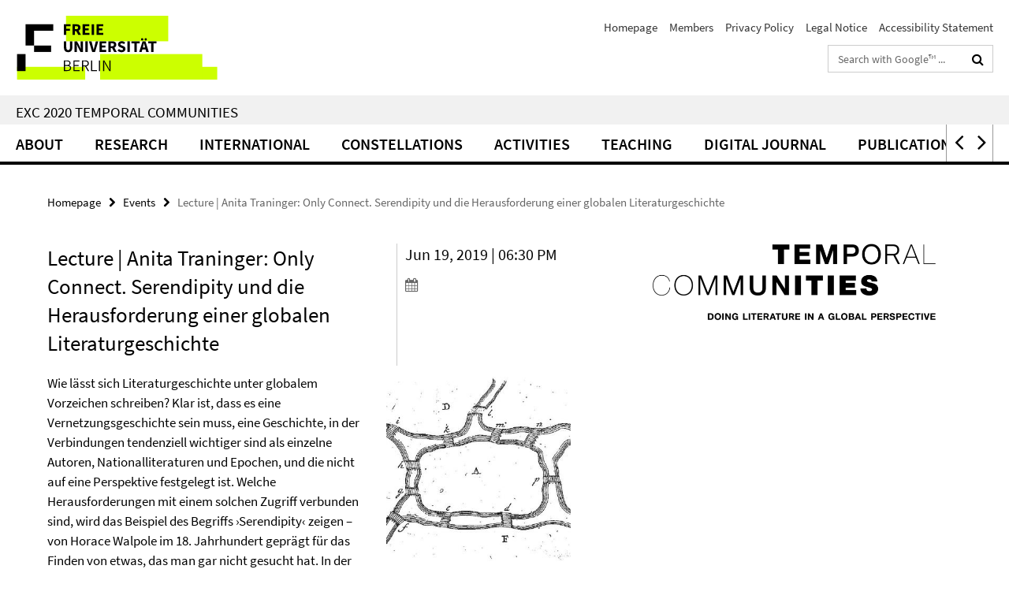

--- FILE ---
content_type: text/html; charset=utf-8
request_url: https://www.temporal-communities.de/index.html?comp=navbar&irq=1&pm=0
body_size: 5940
content:
<!-- BEGIN Fragment default/26011920/navbar-wrapper/91223681/1767959370/?085410:1800 -->
<!-- BEGIN Fragment default/26011920/navbar/a540420cdb8c37226845348aaf8106cf1a49e360/?154352:86400 -->
<nav class="main-nav-container no-print nocontent" style="display: none;"><div class="container main-nav-container-inner"><div class="main-nav-scroll-buttons" style="display:none"><div id="main-nav-btn-scroll-left" role="button"><div class="fa fa-angle-left"></div></div><div id="main-nav-btn-scroll-right" role="button"><div class="fa fa-angle-right"></div></div></div><div class="main-nav-toggle"><span class="main-nav-toggle-text">Menu</span><span class="main-nav-toggle-icon"><span class="line"></span><span class="line"></span><span class="line"></span></span></div><ul class="main-nav level-1" id="fub-main-nav"><li class="main-nav-item level-1" data-index="0" data-menu-item-path="/about1" data-menu-shortened="0" id="main-nav-item-about1"><a class="main-nav-item-link level-1" href="/about1/index.html">About</a></li><li class="main-nav-item level-1 has-children" data-index="1" data-menu-item-path="/research" data-menu-shortened="0" id="main-nav-item-research"><a class="main-nav-item-link level-1" href="/research/index.html">Research</a><div class="icon-has-children"><div class="fa fa-angle-right"></div><div class="fa fa-angle-down"></div><div class="fa fa-angle-up"></div></div><div class="container main-nav-parent level-2" style="display:none"><a class="main-nav-item-link level-1" href="/research/index.html"><span>Overview Research</span></a></div><ul class="main-nav level-2"><li class="main-nav-item level-2 has-children" data-menu-item-path="/research/competing-communities"><a class="main-nav-item-link level-2" href="/research/competing-communities/index.html">RA 1: Competing Communities</a><div class="icon-has-children"><div class="fa fa-angle-right"></div><div class="fa fa-angle-down"></div><div class="fa fa-angle-up"></div></div><ul class="main-nav level-3"><li class="main-nav-item level-3 " data-menu-item-path="/research/competing-communities/research-agenda"><a class="main-nav-item-link level-3" href="/research/competing-communities/research-agenda/index.html">Research Agenda</a></li><li class="main-nav-item level-3 " data-menu-item-path="/research/competing-communities/members"><a class="main-nav-item-link level-3" href="/research/competing-communities/members/index.html">Members</a></li><li class="main-nav-item level-3 " data-menu-item-path="/research/competing-communities/guests"><a class="main-nav-item-link level-3" href="/research/competing-communities/guests/index.html">Guests &amp; Fellows</a></li><li class="main-nav-item level-3 has-children" data-menu-item-path="/research/competing-communities/projects"><a class="main-nav-item-link level-3" href="/research/competing-communities/projects/index.html">Projects</a><div class="icon-has-children"><div class="fa fa-angle-right"></div><div class="fa fa-angle-down"></div><div class="fa fa-angle-up"></div></div><ul class="main-nav level-4"><li class="main-nav-item level-4 " data-menu-item-path="/research/competing-communities/projects/wehner-pushkin"><a class="main-nav-item-link level-4" href="/research/competing-communities/projects/wehner-pushkin/index.html">Re-Presenting Pushkin, Challenging the Canon – An Afropean Poet at the &#39;Borders of Europe&#39; (2025–)</a></li><li class="main-nav-item level-4 " data-menu-item-path="/research/competing-communities/projects/haf-the-uses-of-bisexuality"><a class="main-nav-item-link level-4" href="/research/competing-communities/projects/haf-the-uses-of-bisexuality/index.html">The Uses of Bisexuality: a Case-study of Irish Women&#39;s Writing since 1993 (2023–)</a></li><li class="main-nav-item level-4 " data-menu-item-path="/research/competing-communities/projects/border-temporalities"><a class="main-nav-item-link level-4" href="/research/competing-communities/projects/border-temporalities/index.html">Border Temporalities and/in Literature (2023-)</a></li><li class="main-nav-item level-4 " data-menu-item-path="/research/competing-communities/projects/albers-chronotopias-project"><a class="main-nav-item-link level-4" href="/research/competing-communities/projects/albers-chronotopias-project/index.html">Chronotopias: Revolution and the Cultural Magazine in the Arab Long Sixties (2022-)</a></li><li class="main-nav-item level-4 " data-menu-item-path="/research/competing-communities/projects/leivadiotis-relics-of-byzantium-project"><a class="main-nav-item-link level-4" href="/research/competing-communities/projects/leivadiotis-relics-of-byzantium-project/index.html">Translating the Relics of Byzantium. Imagery Transfer and the Politics of Translation. From Greek East to Latin West, 1453-1535 (2021-)</a></li><li class="main-nav-item level-4 " data-menu-item-path="/research/competing-communities/projects/arts-of-memory-project"><a class="main-nav-item-link level-4" href="/research/competing-communities/projects/arts-of-memory-project/index.html">Arts of Memory (2021-)</a></li><li class="main-nav-item level-4 " data-menu-item-path="/research/competing-communities/projects/spatzek-fabrics-of-poetry-project"><a class="main-nav-item-link level-4" href="/research/competing-communities/projects/spatzek-fabrics-of-poetry-project/index.html">The Cultural Work of Competing Fashion Literatures in Nineteenth-Century America (2021–2024)</a></li><li class="main-nav-item level-4 " data-menu-item-path="/research/competing-communities/projects/enlightened-medialities-project"><a class="main-nav-item-link level-4" href="/research/competing-communities/projects/enlightened-medialities-project/index.html">Enlightened Medialities (2020–)</a></li><li class="main-nav-item level-4 " data-menu-item-path="/research/competing-communities/projects/post-soviet-cosmopolis"><a class="main-nav-item-link level-4" href="/research/competing-communities/projects/post-soviet-cosmopolis/index.html">(Post-)Soviet Literary Cosmopolis (2020-)</a></li><li class="main-nav-item level-4 " data-menu-item-path="/research/competing-communities/projects/petrarchan-worlds"><a class="main-nav-item-link level-4" href="/research/competing-communities/projects/petrarchan-worlds/index.html">Petrarchan Worlds (2019–2023)</a></li><li class="main-nav-item level-4 " data-menu-item-path="/research/competing-communities/projects/the-creativity-of-reform"><a class="main-nav-item-link level-4" href="/research/competing-communities/projects/the-creativity-of-reform/index.html">The Creativity of Reform (2019-2021)</a></li></ul></li><li class="main-nav-item level-3 " data-menu-item-path="/research/competing-communities/activities"><a class="main-nav-item-link level-3" href="/research/competing-communities/activities/index.html">Activities</a></li><li class="main-nav-item level-3 has-children" data-menu-item-path="/research/competing-communities/publications"><a class="main-nav-item-link level-3" href="/research/competing-communities/publications/index.html">Publications</a><div class="icon-has-children"><div class="fa fa-angle-right"></div><div class="fa fa-angle-down"></div><div class="fa fa-angle-up"></div></div><ul class="main-nav level-4"><li class="main-nav-item level-4 " data-menu-item-path="/research/competing-communities/publications/publications"><a class="main-nav-item-link level-4" href="/research/competing-communities/publications/publications/index.html">Publications</a></li></ul></li></ul></li><li class="main-nav-item level-2 has-children" data-menu-item-path="/research/travelling-matters"><a class="main-nav-item-link level-2" href="/research/travelling-matters/index.html">RA 2: Travelling Matters</a><div class="icon-has-children"><div class="fa fa-angle-right"></div><div class="fa fa-angle-down"></div><div class="fa fa-angle-up"></div></div><ul class="main-nav level-3"><li class="main-nav-item level-3 " data-menu-item-path="/research/travelling-matters/research-agenda"><a class="main-nav-item-link level-3" href="/research/travelling-matters/research-agenda/index.html">Research Agenda</a></li><li class="main-nav-item level-3 " data-menu-item-path="/research/travelling-matters/members"><a class="main-nav-item-link level-3" href="/research/travelling-matters/members/index.html">Members</a></li><li class="main-nav-item level-3 " data-menu-item-path="/research/travelling-matters/guests"><a class="main-nav-item-link level-3" href="/research/travelling-matters/guests/index.html">Guests &amp; Fellows</a></li><li class="main-nav-item level-3 has-children" data-menu-item-path="/research/travelling-matters/projects"><a class="main-nav-item-link level-3" href="/research/travelling-matters/projects/index.html">Projects</a><div class="icon-has-children"><div class="fa fa-angle-right"></div><div class="fa fa-angle-down"></div><div class="fa fa-angle-up"></div></div><ul class="main-nav level-4"><li class="main-nav-item level-4 " data-menu-item-path="/research/travelling-matters/projects/rewriting-the-archive"><a class="main-nav-item-link level-4" href="/research/travelling-matters/projects/rewriting-the-archive/index.html">Rewriting the Archive – Transdisciplinary Activations in Latin American Literature (2023–)</a></li><li class="main-nav-item level-4 " data-menu-item-path="/research/travelling-matters/projects/rest-of-cast"><a class="main-nav-item-link level-4" href="/research/travelling-matters/projects/rest-of-cast/index.html">Rest of Cast: Film Credits as Spatiotemporally Dynamic Assemblies (2023-)</a></li><li class="main-nav-item level-4 " data-menu-item-path="/research/travelling-matters/projects/jost-spectating-as-epistemic-practice"><a class="main-nav-item-link level-4" href="/research/travelling-matters/projects/jost-spectating-as-epistemic-practice/index.html">Spectating as Epistemic Practice (2022-)</a></li><li class="main-nav-item level-4 " data-menu-item-path="/research/travelling-matters/projects/tolksdorf-writing-of-the-wordless"><a class="main-nav-item-link level-4" href="/research/travelling-matters/projects/tolksdorf-writing-of-the-wordless/index.html">Writing of the Wordless. Literary Pantomime around 1900 (2022–)</a></li><li class="main-nav-item level-4 " data-menu-item-path="/research/travelling-matters/projects/mashhadi-counter-narrative-potency"><a class="main-nav-item-link level-4" href="/research/travelling-matters/projects/mashhadi-counter-narrative-potency/index.html">Counter Narrative Potency of Amateur Performance: An Aesthetic Strategy (2021-)</a></li><li class="main-nav-item level-4 " data-menu-item-path="/research/travelling-matters/projects/schuenemann-ultraworlds"><a class="main-nav-item-link level-4" href="/research/travelling-matters/projects/schuenemann-ultraworlds/index.html">Ultraworlds. Radical Languages of Form in the Productions of Susanne Kennedy, Lucia Bihler, and Florentina Holzinger (2021–2025)</a></li><li class="main-nav-item level-4 " data-menu-item-path="/research/travelling-matters/projects/schaefer-earthly-matters"><a class="main-nav-item-link level-4" href="/research/travelling-matters/projects/schaefer-earthly-matters/index.html">Earth(ly) Matters. How Exhibition Spaces Capture Natural Environments (2021–)</a></li><li class="main-nav-item level-4 " data-menu-item-path="/research/travelling-matters/projects/transnational-representations-of-war-and-migration-in-theatre-and-literature"><a class="main-nav-item-link level-4" href="/research/travelling-matters/projects/transnational-representations-of-war-and-migration-in-theatre-and-literature/index.html">Transnational Representations of War and Migration in Theatre and Literature (2020-)</a></li><li class="main-nav-item level-4 " data-menu-item-path="/research/travelling-matters/projects/visual-translations"><a class="main-nav-item-link level-4" href="/research/travelling-matters/projects/visual-translations/index.html">Visual Translations – Material Transformations (2020-)</a></li><li class="main-nav-item level-4 " data-menu-item-path="/research/travelling-matters/projects/circulating-narratives_entangled-communities"><a class="main-nav-item-link level-4" href="/research/travelling-matters/projects/circulating-narratives_entangled-communities/index.html">Circulating Narratives – Entangling Communities: Case Studies in Global Performance Art (2020-)</a></li><li class="main-nav-item level-4 " data-menu-item-path="/research/travelling-matters/projects/extended-audiences"><a class="main-nav-item-link level-4" href="/research/travelling-matters/projects/extended-audiences/index.html">Extended Audiences (2019-2022)</a></li><li class="main-nav-item level-4 " data-menu-item-path="/research/travelling-matters/projects/degler-wandering-torso"><a class="main-nav-item-link level-4" href="/research/travelling-matters/projects/degler-wandering-torso/index.html">The Travelling Torso (2019–2025)</a></li></ul></li><li class="main-nav-item level-3 " data-menu-item-path="/research/travelling-matters/activities"><a class="main-nav-item-link level-3" href="/research/travelling-matters/activities/index.html">Activities</a></li></ul></li><li class="main-nav-item level-2 has-children" data-menu-item-path="/research/future-perfect"><a class="main-nav-item-link level-2" href="/research/future-perfect/index.html">RA 3: Future Perfect</a><div class="icon-has-children"><div class="fa fa-angle-right"></div><div class="fa fa-angle-down"></div><div class="fa fa-angle-up"></div></div><ul class="main-nav level-3"><li class="main-nav-item level-3 " data-menu-item-path="/research/future-perfect/research-agenda"><a class="main-nav-item-link level-3" href="/research/future-perfect/research-agenda/index.html">Research Agenda</a></li><li class="main-nav-item level-3 " data-menu-item-path="/research/future-perfect/members"><a class="main-nav-item-link level-3" href="/research/future-perfect/members/index.html">Members</a></li><li class="main-nav-item level-3 " data-menu-item-path="/research/future-perfect/guests"><a class="main-nav-item-link level-3" href="/research/future-perfect/guests/index.html">Guests &amp; Fellows</a></li><li class="main-nav-item level-3 has-children" data-menu-item-path="/research/future-perfect/projects"><a class="main-nav-item-link level-3" href="/research/future-perfect/projects/index.html">Projects</a><div class="icon-has-children"><div class="fa fa-angle-right"></div><div class="fa fa-angle-down"></div><div class="fa fa-angle-up"></div></div><ul class="main-nav level-4"><li class="main-nav-item level-4 " data-menu-item-path="/research/future-perfect/projects/boon-artistic-truth"><a class="main-nav-item-link level-4" href="/research/future-perfect/projects/boon-artistic-truth/index.html">Artistic Truth: Theories of Non-Discursive Truth in Critical Dialectics and Phenomenological Hermeneutics (2025–)</a></li><li class="main-nav-item level-4 " data-menu-item-path="/research/future-perfect/projects/telling-time"><a class="main-nav-item-link level-4" href="/research/future-perfect/projects/telling-time/index.html">Telling Time: History, Time, and the Novel Since 1945 (2023-)</a></li><li class="main-nav-item level-4 " data-menu-item-path="/research/future-perfect/projects/the-music-of-time"><a class="main-nav-item-link level-4" href="/research/future-perfect/projects/the-music-of-time/index.html">The Music of Time: Temporal Tensions in Premodern Epics (2023-)</a></li><li class="main-nav-item level-4 " data-menu-item-path="/research/future-perfect/projects/multiple-modernities"><a class="main-nav-item-link level-4" href="/research/future-perfect/projects/multiple-modernities/index.html">Multiple Modernities? (2023-)</a></li><li class="main-nav-item level-4 " data-menu-item-path="/research/future-perfect/projects/magical-realisms-speculative-literature"><a class="main-nav-item-link level-4" href="/research/future-perfect/projects/magical-realisms-speculative-literature/index.html">Magical Realisms and Speculative Literature (2023–)</a></li><li class="main-nav-item level-4 " data-menu-item-path="/research/future-perfect/projects/westerbarkey-visionary-futures"><a class="main-nav-item-link level-4" href="/research/future-perfect/projects/westerbarkey-visionary-futures/index.html">Visionary Futures: Exploring Utopia in Queer Speculative Fiction (2022-)</a></li><li class="main-nav-item level-4 " data-menu-item-path="/research/future-perfect/projects/other-realisms"><a class="main-nav-item-link level-4" href="/research/future-perfect/projects/other-realisms/index.html">Other Realisms: A Theory of the Arabic Fantastic (2022-2023)</a></li><li class="main-nav-item level-4 " data-menu-item-path="/research/future-perfect/projects/religious-bookshelf"><a class="main-nav-item-link level-4" href="/research/future-perfect/projects/religious-bookshelf/index.html">The Invention of the Modern Religious Bookshelf: Canons, Concepts and Communities (2022-)</a></li><li class="main-nav-item level-4 " data-menu-item-path="/research/future-perfect/projects/traenkle-deformation"><a class="main-nav-item-link level-4" href="/research/future-perfect/projects/traenkle-deformation/index.html">Deformation. An Essay in Negative Anthropology (2021–2025)</a></li><li class="main-nav-item level-4 " data-menu-item-path="/research/future-perfect/projects/poetics-of-philology"><a class="main-nav-item-link level-4" href="/research/future-perfect/projects/poetics-of-philology/index.html">The Poetics of Philology - A Case Study of the Babylonian Epic Enuma Elish (2021-2023)</a></li><li class="main-nav-item level-4 " data-menu-item-path="/research/future-perfect/projects/birashk-time-of-freedom"><a class="main-nav-item-link level-4" href="/research/future-perfect/projects/birashk-time-of-freedom/index.html">Time of Freedom: Schelling&#39;s Philosophy of Absolute Temporality in &quot;The Ages of the World&quot; (1810-1815) (2020-2024)</a></li><li class="main-nav-item level-4 " data-menu-item-path="/research/future-perfect/projects/imperial-fictions"><a class="main-nav-item-link level-4" href="/research/future-perfect/projects/imperial-fictions/index.html">Imperial Fictions (2020-)</a></li><li class="main-nav-item level-4 " data-menu-item-path="/research/future-perfect/projects/premodern-anthologies"><a class="main-nav-item-link level-4" href="/research/future-perfect/projects/premodern-anthologies/index.html">Premodern Anthologies and the Selective Fictions of Tradition-Building (2019-)</a></li><li class="main-nav-item level-4 " data-menu-item-path="/research/future-perfect/projects/peripety-godart"><a class="main-nav-item-link level-4" href="/research/future-perfect/projects/peripety-godart/index.html">Peripety. On the Relation of Tragedy, Time and Theory (2019-)</a></li><li class="main-nav-item level-4 " data-menu-item-path="/research/future-perfect/projects/mayland-science-fiction"><a class="main-nav-item-link level-4" href="/research/future-perfect/projects/mayland-science-fiction/index.html">Rewriting the Past, Imagining the Future: Science Fiction as a Self-Writing Genre Community (2019–2023)</a></li></ul></li><li class="main-nav-item level-3 " data-menu-item-path="/research/future-perfect/activities"><a class="main-nav-item-link level-3" href="/research/future-perfect/activities/index.html">Activities</a></li><li class="main-nav-item level-3 has-children" data-menu-item-path="/research/future-perfect/publications"><a class="main-nav-item-link level-3" href="/research/future-perfect/publications/index.html">Publications</a><div class="icon-has-children"><div class="fa fa-angle-right"></div><div class="fa fa-angle-down"></div><div class="fa fa-angle-up"></div></div><ul class="main-nav level-4"><li class="main-nav-item level-4 " data-menu-item-path="/research/future-perfect/publications/publications"><a class="main-nav-item-link level-4" href="/research/future-perfect/publications/publications/index.html">Publications</a></li></ul></li></ul></li><li class="main-nav-item level-2 has-children" data-menu-item-path="/research/literary-currencies"><a class="main-nav-item-link level-2" href="/research/literary-currencies/index.html">RA 4: Literary Currencies</a><div class="icon-has-children"><div class="fa fa-angle-right"></div><div class="fa fa-angle-down"></div><div class="fa fa-angle-up"></div></div><ul class="main-nav level-3"><li class="main-nav-item level-3 " data-menu-item-path="/research/literary-currencies/research-agenda"><a class="main-nav-item-link level-3" href="/research/literary-currencies/research-agenda/index.html">Research Agenda</a></li><li class="main-nav-item level-3 " data-menu-item-path="/research/literary-currencies/members"><a class="main-nav-item-link level-3" href="/research/literary-currencies/members/index.html">Members</a></li><li class="main-nav-item level-3 " data-menu-item-path="/research/literary-currencies/guests"><a class="main-nav-item-link level-3" href="/research/literary-currencies/guests/index.html">Guests &amp; Fellows</a></li><li class="main-nav-item level-3 has-children" data-menu-item-path="/research/literary-currencies/projects"><a class="main-nav-item-link level-3" href="/research/literary-currencies/projects/index.html">Projects</a><div class="icon-has-children"><div class="fa fa-angle-right"></div><div class="fa fa-angle-down"></div><div class="fa fa-angle-up"></div></div><ul class="main-nav level-4"><li class="main-nav-item level-4 " data-menu-item-path="/research/literary-currencies/projects/motdynamo"><a class="main-nav-item-link level-4" href="/research/literary-currencies/projects/motdynamo/index.html">MOTDYNAMO – Concepts of Translation and Digital Literary Practice (2020–)</a></li><li class="main-nav-item level-4 " data-menu-item-path="/research/literary-currencies/projects/riedisser-discourse-of-incomprehensibility"><a class="main-nav-item-link level-4" href="/research/literary-currencies/projects/riedisser-discourse-of-incomprehensibility/index.html">The Discourse of Incomprehensibility in and Around John Ashbery&#39;s Work (2025–)</a></li><li class="main-nav-item level-4 " data-menu-item-path="/research/literary-currencies/projects/tiefenbacher-homer-revisited"><a class="main-nav-item-link level-4" href="/research/literary-currencies/projects/tiefenbacher-homer-revisited/index.html">Homer Revisited – Antiquity and the Present in Oswald, Carson and Köhler (2025–)</a></li><li class="main-nav-item level-4 " data-menu-item-path="/research/literary-currencies/projects/rauth-poetics-of-responsibility"><a class="main-nav-item-link level-4" href="/research/literary-currencies/projects/rauth-poetics-of-responsibility/index.html">On Fiction&#39;s Ability to Respond: Poetics of Responsibility in Contemporary German and English Literature (2025–)</a></li><li class="main-nav-item level-4 " data-menu-item-path="/research/literary-currencies/projects/krueger-prose-of-the-theatre"><a class="main-nav-item-link level-4" href="/research/literary-currencies/projects/krueger-prose-of-the-theatre/index.html">Prose of the Theatre: On the Boom of Theatre Novels in the First Half of the Twentieth Century (2025–)</a></li><li class="main-nav-item level-4 " data-menu-item-path="/research/literary-currencies/projects/wirtz-literary-prizes-and-queer-working-class-kinship"><a class="main-nav-item-link level-4" href="/research/literary-currencies/projects/wirtz-literary-prizes-and-queer-working-class-kinship/index.html">Literary Prizes and Queer Working-Class Kinship (2024–)</a></li><li class="main-nav-item level-4 " data-menu-item-path="/research/literary-currencies/projects/boehm-theory-between-critique-and-commodification"><a class="main-nav-item-link level-4" href="/research/literary-currencies/projects/boehm-theory-between-critique-and-commodification/index.html">Theory between Critique and Commodification. Global Circulation Dynamics of Theoretical (Para-)Texts (2024–)</a></li><li class="main-nav-item level-4 " data-menu-item-path="/research/literary-currencies/projects/bausch-reading-reading"><a class="main-nav-item-link level-4" href="/research/literary-currencies/projects/bausch-reading-reading/index.html">Reading Reading. On an Aesthetic Practice (2024–)</a></li><li class="main-nav-item level-4 " data-menu-item-path="/research/literary-currencies/projects/obscured-unrecognized-forgotten"><a class="main-nav-item-link level-4" href="/research/literary-currencies/projects/obscured-unrecognized-forgotten/index.html">Obscured, Unrecognized, Forgotten. Negative Circulation in Literature (2024-)</a></li><li class="main-nav-item level-4 " data-menu-item-path="/research/literary-currencies/projects/prizeworthiness"><a class="main-nav-item-link level-4" href="/research/literary-currencies/projects/prizeworthiness/index.html">Prizeworthiness: Kinship Beyond Literary Nationalism (2024–)</a></li><li class="main-nav-item level-4 " data-menu-item-path="/research/literary-currencies/projects/critical-theory-on-the-periphery--of-capitalism"><a class="main-nav-item-link level-4" href="/research/literary-currencies/projects/critical-theory-on-the-periphery--of-capitalism/index.html">Critical Theory on the Periphery of Capitalism: Literary Form and Contradictions of Progress in the Work of Roberto Schwarz (2023-)</a></li><li class="main-nav-item level-4 " data-menu-item-path="/research/literary-currencies/projects/nash-sound-institutions"><a class="main-nav-item-link level-4" href="/research/literary-currencies/projects/nash-sound-institutions/index.html">Sound Institutions: Audio Poetry Recording in Germany and the United States, 1914–2024 (2023–)</a></li><li class="main-nav-item level-4 " data-menu-item-path="/research/literary-currencies/projects/autofiction-across-media"><a class="main-nav-item-link level-4" href="/research/literary-currencies/projects/autofiction-across-media/index.html">Autofiction Across Media: Narrating the Self Between the Cultural, the Political and the Corporate (2023–2025)</a></li><li class="main-nav-item level-4 " data-menu-item-path="/research/literary-currencies/projects/gamper-circulations-of-theory"><a class="main-nav-item-link level-4" href="/research/literary-currencies/projects/gamper-circulations-of-theory/index.html">Circulations of Theory: Topics, Processes, and Histories of a Globalised Form of Writing (2023-)</a></li><li class="main-nav-item level-4 " data-menu-item-path="/research/literary-currencies/projects/ehleiter-writing-as-artistic-practice"><a class="main-nav-item-link level-4" href="/research/literary-currencies/projects/ehleiter-writing-as-artistic-practice/index.html">Writing as Artistic Practice (2022–2024)</a></li><li class="main-nav-item level-4 " data-menu-item-path="/research/literary-currencies/projects/liso-heimat-babel"><a class="main-nav-item-link level-4" href="/research/literary-currencies/projects/liso-heimat-babel/index.html">Heimat Babel: Heimat and Language in Post-German Poetry from 1989 to the Present (2022-)</a></li><li class="main-nav-item level-4 " data-menu-item-path="/research/literary-currencies/projects/dalbeck-translating-national-writers"><a class="main-nav-item-link level-4" href="/research/literary-currencies/projects/dalbeck-translating-national-writers/index.html">Translating National Writers: Transtemporal and Transcultural Dimensions of Symbolic Figures in National Literatures (2022-)</a></li><li class="main-nav-item level-4 " data-menu-item-path="/research/literary-currencies/projects/ksenofontova-the-time-of-others"><a class="main-nav-item-link level-4" href="/research/literary-currencies/projects/ksenofontova-the-time-of-others/index.html">Tense and Time: The Politics and History of Present-tense Fiction (2022-)</a></li><li class="main-nav-item level-4 " data-menu-item-path="/research/literary-currencies/projects/monolingualism"><a class="main-nav-item-link level-4" href="/research/literary-currencies/projects/monolingualism/index.html">The Birth of Monolingualism from Multilingualism (2022-)</a></li><li class="main-nav-item level-4 " data-menu-item-path="/research/literary-currencies/projects/kadritzke-cinema-of-disintegration"><a class="main-nav-item-link level-4" href="/research/literary-currencies/projects/kadritzke-cinema-of-disintegration/index.html">Moving Images, Transforming Germanness: Race, Migration and Transnational Filmmaking in Germany, 1968–1989 (2021-)</a></li><li class="main-nav-item level-4 " data-menu-item-path="/research/literary-currencies/projects/ricau-translations-american-dime-novels"><a class="main-nav-item-link level-4" href="/research/literary-currencies/projects/ricau-translations-american-dime-novels/index.html">Farm Animals in French and German Media Literature. Genealogy of a European Imagination of Rurality (1848–1945) (2021–2025)</a></li><li class="main-nav-item level-4 " data-menu-item-path="/research/literary-currencies/projects/dialogue-from-time-to-time"><a class="main-nav-item-link level-4" href="/research/literary-currencies/projects/dialogue-from-time-to-time/index.html">A Dialogue from Time to Time. Translation and Literary Multilingualism (2021-2024)</a></li><li class="main-nav-item level-4 " data-menu-item-path="/research/literary-currencies/projects/digital-constructions-of-authorship"><a class="main-nav-item-link level-4" href="/research/literary-currencies/projects/digital-constructions-of-authorship/index.html">Digital Constructions of Authorship (2020-2023)</a></li><li class="main-nav-item level-4 " data-menu-item-path="/research/literary-currencies/projects/hintze-beyond-the-book"><a class="main-nav-item-link level-4" href="/research/literary-currencies/projects/hintze-beyond-the-book/index.html">Beyond the Book – Concepts and Practices of Public Readings (2020–2022)</a></li><li class="main-nav-item level-4 " data-menu-item-path="/research/literary-currencies/projects/studying-academic-discussions-on-the-art-of-poetry"><a class="main-nav-item-link level-4" href="/research/literary-currencies/projects/studying-academic-discussions-on-the-art-of-poetry/index.html">Studying Academic Discussions on the Art of Poetry in Late Renaissance Florence (2020-)</a></li><li class="main-nav-item level-4 " data-menu-item-path="/research/literary-currencies/projects/schneider-poetics-of-radical-vulnerability"><a class="main-nav-item-link level-4" href="/research/literary-currencies/projects/schneider-poetics-of-radical-vulnerability/index.html">Poetics of Radical Vulnerability in Contemporary Literature (2019-2023)</a></li><li class="main-nav-item level-4 " data-menu-item-path="/research/literary-currencies/projects/wrobel-la-tinta-femenina"><a class="main-nav-item-link level-4" href="/research/literary-currencies/projects/wrobel-la-tinta-femenina/index.html">Body/Images – Foreign/Gazes: (Feminine) Territoriality and Corpography in Latin American graphic narratives (2019-2022)</a></li><li class="main-nav-item level-4 " data-menu-item-path="/research/literary-currencies/projects/writing-berlin"><a class="main-nav-item-link level-4" href="/research/literary-currencies/projects/writing-berlin/index.html">Writing Berlin (2019-2024)</a></li></ul></li><li class="main-nav-item level-3 " data-menu-item-path="/research/literary-currencies/activities"><a class="main-nav-item-link level-3" href="/research/literary-currencies/activities/index.html">Activities</a></li><li class="main-nav-item level-3 " data-menu-item-path="/research/literary-currencies/publications"><a class="main-nav-item-link level-3" href="/research/literary-currencies/publications/index.html">Publications</a></li><li class="main-nav-item level-3 " data-menu-item-path="/research/literary-currencies/teaching"><a class="main-nav-item-link level-3" href="/research/literary-currencies/teaching/index.html">Teaching</a></li></ul></li><li class="main-nav-item level-2 has-children" data-menu-item-path="/research/digital-communities"><a class="main-nav-item-link level-2" href="/research/digital-communities/index.html">RA 5: Building Digital Communities</a><div class="icon-has-children"><div class="fa fa-angle-right"></div><div class="fa fa-angle-down"></div><div class="fa fa-angle-up"></div></div><ul class="main-nav level-3"><li class="main-nav-item level-3 " data-menu-item-path="/research/digital-communities/research-agenda"><a class="main-nav-item-link level-3" href="/research/digital-communities/research-agenda/index.html">Research Agenda</a></li><li class="main-nav-item level-3 " data-menu-item-path="/research/digital-communities/members"><a class="main-nav-item-link level-3" href="/research/digital-communities/members/index.html">Members</a></li><li class="main-nav-item level-3 " data-menu-item-path="/research/digital-communities/guests"><a class="main-nav-item-link level-3" href="/research/digital-communities/guests/index.html">Guests &amp; Fellows</a></li><li class="main-nav-item level-3 has-children" data-menu-item-path="/research/digital-communities/projects"><a class="main-nav-item-link level-3" href="/research/digital-communities/projects/index.html">Projects</a><div class="icon-has-children"><div class="fa fa-angle-right"></div><div class="fa fa-angle-down"></div><div class="fa fa-angle-up"></div></div><ul class="main-nav level-4"><li class="main-nav-item level-4 " data-menu-item-path="/research/digital-communities/projects/entangled-intelligence"><a class="main-nav-item-link level-4" href="/research/digital-communities/projects/entangled-intelligence/index.html">Entangled Intelligence. Intelligentsia and the History of European Ideas (2023-)</a></li><li class="main-nav-item level-4 " data-menu-item-path="/research/digital-communities/projects/activism-and-literature"><a class="main-nav-item-link level-4" href="/research/digital-communities/projects/activism-and-literature/index.html">Activism and Literature (2023-)</a></li><li class="main-nav-item level-4 " data-menu-item-path="/research/digital-communities/projects/digital-observatory-world-literature"><a class="main-nav-item-link level-4" href="/research/digital-communities/projects/digital-observatory-world-literature/index.html">Digital Observatory of World Literature (2023-)</a></li><li class="main-nav-item level-4 " data-menu-item-path="/research/digital-communities/projects/stange-visual-provocations"><a class="main-nav-item-link level-4" href="/research/digital-communities/projects/stange-visual-provocations/index.html">Visual Provocations. Data Visualisations as Representations of Performative Models (2021-2022)</a></li><li class="main-nav-item level-4 " data-menu-item-path="/research/digital-communities/projects/lhtc"><a class="main-nav-item-link level-4" href="/research/digital-communities/projects/lhtc/index.html">Articulations (2019-)</a></li><li class="main-nav-item level-4 " data-menu-item-path="/research/digital-communities/projects/serendipity"><a class="main-nav-item-link level-4" href="/research/digital-communities/projects/serendipity/index.html">Serendipity: Literary Connectivity on Digital Terms (2019-2024)</a></li><li class="main-nav-item level-4 " data-menu-item-path="/research/digital-communities/projects/global-reception-nikos-kazantzakis"><a class="main-nav-item-link level-4" href="/research/digital-communities/projects/global-reception-nikos-kazantzakis/index.html">The Global Reception of Nikos Kazantzakis (1946–1988) (2019–2025)</a></li><li class="main-nav-item level-4 " data-menu-item-path="/research/digital-communities/projects/pagan-dance"><a class="main-nav-item-link level-4" href="/research/digital-communities/projects/pagan-dance/index.html">In the Mirror of &quot;Pagan Dance&quot;: North American Indigenous Dance and the Quest for European Origins (2019-2023)</a></li></ul></li><li class="main-nav-item level-3 " data-menu-item-path="/research/digital-communities/activities"><a class="main-nav-item-link level-3" href="/research/digital-communities/activities/index.html">Activities</a></li><li class="main-nav-item level-3 has-children" data-menu-item-path="/research/digital-communities/publications"><a class="main-nav-item-link level-3" href="/research/digital-communities/publications/index.html">Publications &amp; Presentations</a><div class="icon-has-children"><div class="fa fa-angle-right"></div><div class="fa fa-angle-down"></div><div class="fa fa-angle-up"></div></div><ul class="main-nav level-4"><li class="main-nav-item level-4 " data-menu-item-path="/research/digital-communities/publications/presentations"><a class="main-nav-item-link level-4" href="/research/digital-communities/publications/presentations/index.html">Presentations</a></li><li class="main-nav-item level-4 " data-menu-item-path="/research/digital-communities/publications/publications"><a class="main-nav-item-link level-4" href="/research/digital-communities/publications/publications/index.html">Publications</a></li></ul></li><li class="main-nav-item level-3 " data-menu-item-path="/research/digital-communities/resources"><a class="main-nav-item-link level-3" href="/research/digital-communities/resources/index.html">Resources</a></li><li class="main-nav-item level-3 " data-menu-item-path="/research/digital-communities/digital-literacy"><a class="main-nav-item-link level-3" href="/research/digital-communities/digital-literacy/index.html">Digital Literacy in den Geisteswissenschaften</a></li></ul></li></ul></li><li class="main-nav-item level-1" data-index="2" data-menu-item-path="/international" data-menu-shortened="0" id="main-nav-item-international"><a class="main-nav-item-link level-1" href="/international/index.html">International</a></li><li class="main-nav-item level-1" data-index="3" data-menu-item-path="/constellations" data-menu-shortened="0" id="main-nav-item-constellations"><a class="main-nav-item-link level-1" href="/constellations/index.html">CONSTELLATIONS</a></li><li class="main-nav-item level-1" data-index="4" data-menu-item-path="/explore" data-menu-shortened="0" id="main-nav-item-explore"><a class="main-nav-item-link level-1" href="/explore/index.html">Activities</a></li><li class="main-nav-item level-1" data-index="5" data-menu-item-path="/teaching" data-menu-shortened="0" id="main-nav-item-teaching"><a class="main-nav-item-link level-1" href="/teaching/index.html">Teaching</a></li><li class="main-nav-item level-1" data-index="6" data-menu-item-path="/articulations" data-menu-shortened="0" id="main-nav-item-articulations"><a class="main-nav-item-link level-1" href="/articulations/index.html">Digital Journal</a></li><li class="main-nav-item level-1" data-index="7" data-menu-item-path="/publications" data-menu-shortened="0" id="main-nav-item-publications"><a class="main-nav-item-link level-1" href="/publications/index.html">Publications</a></li></ul></div><div class="main-nav-flyout-global"><div class="container"></div><button id="main-nav-btn-flyout-close" type="button"><div id="main-nav-btn-flyout-close-container"><i class="fa fa-angle-up"></i></div></button></div></nav><script type="text/javascript">$(document).ready(function () { Luise.Navigation.init(); });</script><!-- END Fragment default/26011920/navbar/a540420cdb8c37226845348aaf8106cf1a49e360/?154352:86400 -->
<!-- END Fragment default/26011920/navbar-wrapper/91223681/1767959370/?085410:1800 -->
